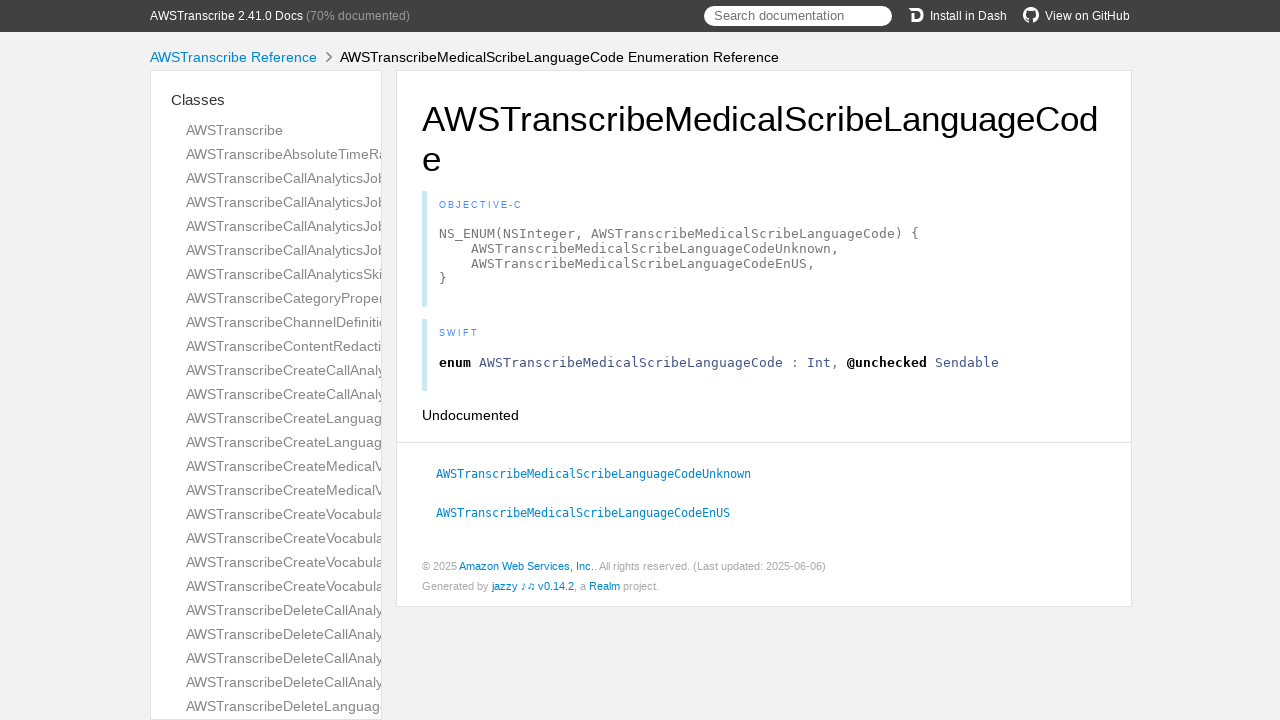

--- FILE ---
content_type: text/html; charset=utf-8
request_url: https://aws-amplify.github.io/aws-sdk-ios/docs/reference/AWSTranscribe/Enums/AWSTranscribeMedicalScribeLanguageCode.html
body_size: 2890
content:
<!DOCTYPE html>
<html lang="en">
  <head>
    <title>AWSTranscribeMedicalScribeLanguageCode Enumeration Reference</title>
    <link rel="stylesheet" type="text/css" href="../css/jazzy.css" />
    <link rel="stylesheet" type="text/css" href="../css/highlight.css" />
    <meta charset='utf-8'>
    <script src="../js/jquery.min.js" defer></script>
    <script src="../js/jazzy.js" defer></script>
    
    <script src="../js/lunr.min.js" defer></script>
    <script src="../js/typeahead.jquery.js" defer></script>
    <script src="../js/jazzy.search.js" defer></script>
  </head>
  <body>
    <a name="//apple_ref/objc/Enum/AWSTranscribeMedicalScribeLanguageCode" class="dashAnchor"></a>
    <a title="AWSTranscribeMedicalScribeLanguageCode Enumeration Reference"></a>
    <header>
      <div class="content-wrapper">
        <p><a href="../index.html">AWSTranscribe 2.41.0 Docs</a> (70% documented)</p>
        <p class="header-right"><a href="https://github.com/aws-amplify/aws-sdk-ios"><img src="../img/gh.png" alt="GitHub"/>View on GitHub</a></p>
        <p class="header-right"><a href="dash-feed://https%3A%2F%2Faws-amplify.github.io%2Faws-sdk-ios%2Fdocs%2Freference%2Fdocsets%2FAWSTranscribe.xml"><img src="../img/dash.png" alt="Dash"/>Install in Dash</a></p>
        <div class="header-right">
          <form role="search" action="../search.json">
            <input type="text" placeholder="Search documentation" data-typeahead>
          </form>
        </div>
      </div>
    </header>
    <div class="content-wrapper">
      <p id="breadcrumbs">
        <a href="../index.html">AWSTranscribe Reference</a>
        <img id="carat" src="../img/carat.png" alt=""/>
        AWSTranscribeMedicalScribeLanguageCode Enumeration Reference
      </p>
    </div>
    <div class="content-wrapper">
      <nav class="sidebar">
        <ul class="nav-groups">
          <li class="nav-group-name">
            <a href="../Classes.html">Classes</a>
            <ul class="nav-group-tasks">
              <li class="nav-group-task">
                <a href="../Classes/AWSTranscribe.html">AWSTranscribe</a>
              </li>
              <li class="nav-group-task">
                <a href="../Classes/AWSTranscribeAbsoluteTimeRange.html">AWSTranscribeAbsoluteTimeRange</a>
              </li>
              <li class="nav-group-task">
                <a href="../Classes/AWSTranscribeCallAnalyticsJob.html">AWSTranscribeCallAnalyticsJob</a>
              </li>
              <li class="nav-group-task">
                <a href="../Classes/AWSTranscribeCallAnalyticsJobDetails.html">AWSTranscribeCallAnalyticsJobDetails</a>
              </li>
              <li class="nav-group-task">
                <a href="../Classes/AWSTranscribeCallAnalyticsJobSettings.html">AWSTranscribeCallAnalyticsJobSettings</a>
              </li>
              <li class="nav-group-task">
                <a href="../Classes/AWSTranscribeCallAnalyticsJobSummary.html">AWSTranscribeCallAnalyticsJobSummary</a>
              </li>
              <li class="nav-group-task">
                <a href="../Classes/AWSTranscribeCallAnalyticsSkippedFeature.html">AWSTranscribeCallAnalyticsSkippedFeature</a>
              </li>
              <li class="nav-group-task">
                <a href="../Classes/AWSTranscribeCategoryProperties.html">AWSTranscribeCategoryProperties</a>
              </li>
              <li class="nav-group-task">
                <a href="../Classes/AWSTranscribeChannelDefinition.html">AWSTranscribeChannelDefinition</a>
              </li>
              <li class="nav-group-task">
                <a href="../Classes/AWSTranscribeContentRedaction.html">AWSTranscribeContentRedaction</a>
              </li>
              <li class="nav-group-task">
                <a href="../Classes/AWSTranscribeCreateCallAnalyticsCategoryRequest.html">AWSTranscribeCreateCallAnalyticsCategoryRequest</a>
              </li>
              <li class="nav-group-task">
                <a href="../Classes/AWSTranscribeCreateCallAnalyticsCategoryResponse.html">AWSTranscribeCreateCallAnalyticsCategoryResponse</a>
              </li>
              <li class="nav-group-task">
                <a href="../Classes/AWSTranscribeCreateLanguageModelRequest.html">AWSTranscribeCreateLanguageModelRequest</a>
              </li>
              <li class="nav-group-task">
                <a href="../Classes/AWSTranscribeCreateLanguageModelResponse.html">AWSTranscribeCreateLanguageModelResponse</a>
              </li>
              <li class="nav-group-task">
                <a href="../Classes/AWSTranscribeCreateMedicalVocabularyRequest.html">AWSTranscribeCreateMedicalVocabularyRequest</a>
              </li>
              <li class="nav-group-task">
                <a href="../Classes/AWSTranscribeCreateMedicalVocabularyResponse.html">AWSTranscribeCreateMedicalVocabularyResponse</a>
              </li>
              <li class="nav-group-task">
                <a href="../Classes/AWSTranscribeCreateVocabularyFilterRequest.html">AWSTranscribeCreateVocabularyFilterRequest</a>
              </li>
              <li class="nav-group-task">
                <a href="../Classes/AWSTranscribeCreateVocabularyFilterResponse.html">AWSTranscribeCreateVocabularyFilterResponse</a>
              </li>
              <li class="nav-group-task">
                <a href="../Classes/AWSTranscribeCreateVocabularyRequest.html">AWSTranscribeCreateVocabularyRequest</a>
              </li>
              <li class="nav-group-task">
                <a href="../Classes/AWSTranscribeCreateVocabularyResponse.html">AWSTranscribeCreateVocabularyResponse</a>
              </li>
              <li class="nav-group-task">
                <a href="../Classes/AWSTranscribeDeleteCallAnalyticsCategoryRequest.html">AWSTranscribeDeleteCallAnalyticsCategoryRequest</a>
              </li>
              <li class="nav-group-task">
                <a href="../Classes.html#/c:objc(cs)AWSTranscribeDeleteCallAnalyticsCategoryResponse">AWSTranscribeDeleteCallAnalyticsCategoryResponse</a>
              </li>
              <li class="nav-group-task">
                <a href="../Classes/AWSTranscribeDeleteCallAnalyticsJobRequest.html">AWSTranscribeDeleteCallAnalyticsJobRequest</a>
              </li>
              <li class="nav-group-task">
                <a href="../Classes.html#/c:objc(cs)AWSTranscribeDeleteCallAnalyticsJobResponse">AWSTranscribeDeleteCallAnalyticsJobResponse</a>
              </li>
              <li class="nav-group-task">
                <a href="../Classes/AWSTranscribeDeleteLanguageModelRequest.html">AWSTranscribeDeleteLanguageModelRequest</a>
              </li>
              <li class="nav-group-task">
                <a href="../Classes/AWSTranscribeDeleteMedicalScribeJobRequest.html">AWSTranscribeDeleteMedicalScribeJobRequest</a>
              </li>
              <li class="nav-group-task">
                <a href="../Classes/AWSTranscribeDeleteMedicalTranscriptionJobRequest.html">AWSTranscribeDeleteMedicalTranscriptionJobRequest</a>
              </li>
              <li class="nav-group-task">
                <a href="../Classes/AWSTranscribeDeleteMedicalVocabularyRequest.html">AWSTranscribeDeleteMedicalVocabularyRequest</a>
              </li>
              <li class="nav-group-task">
                <a href="../Classes/AWSTranscribeDeleteTranscriptionJobRequest.html">AWSTranscribeDeleteTranscriptionJobRequest</a>
              </li>
              <li class="nav-group-task">
                <a href="../Classes/AWSTranscribeDeleteVocabularyFilterRequest.html">AWSTranscribeDeleteVocabularyFilterRequest</a>
              </li>
              <li class="nav-group-task">
                <a href="../Classes/AWSTranscribeDeleteVocabularyRequest.html">AWSTranscribeDeleteVocabularyRequest</a>
              </li>
              <li class="nav-group-task">
                <a href="../Classes/AWSTranscribeDescribeLanguageModelRequest.html">AWSTranscribeDescribeLanguageModelRequest</a>
              </li>
              <li class="nav-group-task">
                <a href="../Classes/AWSTranscribeDescribeLanguageModelResponse.html">AWSTranscribeDescribeLanguageModelResponse</a>
              </li>
              <li class="nav-group-task">
                <a href="../Classes/AWSTranscribeGetCallAnalyticsCategoryRequest.html">AWSTranscribeGetCallAnalyticsCategoryRequest</a>
              </li>
              <li class="nav-group-task">
                <a href="../Classes/AWSTranscribeGetCallAnalyticsCategoryResponse.html">AWSTranscribeGetCallAnalyticsCategoryResponse</a>
              </li>
              <li class="nav-group-task">
                <a href="../Classes/AWSTranscribeGetCallAnalyticsJobRequest.html">AWSTranscribeGetCallAnalyticsJobRequest</a>
              </li>
              <li class="nav-group-task">
                <a href="../Classes/AWSTranscribeGetCallAnalyticsJobResponse.html">AWSTranscribeGetCallAnalyticsJobResponse</a>
              </li>
              <li class="nav-group-task">
                <a href="../Classes/AWSTranscribeGetMedicalScribeJobRequest.html">AWSTranscribeGetMedicalScribeJobRequest</a>
              </li>
              <li class="nav-group-task">
                <a href="../Classes/AWSTranscribeGetMedicalScribeJobResponse.html">AWSTranscribeGetMedicalScribeJobResponse</a>
              </li>
              <li class="nav-group-task">
                <a href="../Classes/AWSTranscribeGetMedicalTranscriptionJobRequest.html">AWSTranscribeGetMedicalTranscriptionJobRequest</a>
              </li>
              <li class="nav-group-task">
                <a href="../Classes/AWSTranscribeGetMedicalTranscriptionJobResponse.html">AWSTranscribeGetMedicalTranscriptionJobResponse</a>
              </li>
              <li class="nav-group-task">
                <a href="../Classes/AWSTranscribeGetMedicalVocabularyRequest.html">AWSTranscribeGetMedicalVocabularyRequest</a>
              </li>
              <li class="nav-group-task">
                <a href="../Classes/AWSTranscribeGetMedicalVocabularyResponse.html">AWSTranscribeGetMedicalVocabularyResponse</a>
              </li>
              <li class="nav-group-task">
                <a href="../Classes/AWSTranscribeGetTranscriptionJobRequest.html">AWSTranscribeGetTranscriptionJobRequest</a>
              </li>
              <li class="nav-group-task">
                <a href="../Classes/AWSTranscribeGetTranscriptionJobResponse.html">AWSTranscribeGetTranscriptionJobResponse</a>
              </li>
              <li class="nav-group-task">
                <a href="../Classes/AWSTranscribeGetVocabularyFilterRequest.html">AWSTranscribeGetVocabularyFilterRequest</a>
              </li>
              <li class="nav-group-task">
                <a href="../Classes/AWSTranscribeGetVocabularyFilterResponse.html">AWSTranscribeGetVocabularyFilterResponse</a>
              </li>
              <li class="nav-group-task">
                <a href="../Classes/AWSTranscribeGetVocabularyRequest.html">AWSTranscribeGetVocabularyRequest</a>
              </li>
              <li class="nav-group-task">
                <a href="../Classes/AWSTranscribeGetVocabularyResponse.html">AWSTranscribeGetVocabularyResponse</a>
              </li>
              <li class="nav-group-task">
                <a href="../Classes/AWSTranscribeInputDataConfig.html">AWSTranscribeInputDataConfig</a>
              </li>
              <li class="nav-group-task">
                <a href="../Classes/AWSTranscribeInterruptionFilter.html">AWSTranscribeInterruptionFilter</a>
              </li>
              <li class="nav-group-task">
                <a href="../Classes/AWSTranscribeJobExecutionSettings.html">AWSTranscribeJobExecutionSettings</a>
              </li>
              <li class="nav-group-task">
                <a href="../Classes/AWSTranscribeLanguageCodeItem.html">AWSTranscribeLanguageCodeItem</a>
              </li>
              <li class="nav-group-task">
                <a href="../Classes/AWSTranscribeLanguageIdSettings.html">AWSTranscribeLanguageIdSettings</a>
              </li>
              <li class="nav-group-task">
                <a href="../Classes/AWSTranscribeLanguageModel.html">AWSTranscribeLanguageModel</a>
              </li>
              <li class="nav-group-task">
                <a href="../Classes/AWSTranscribeListCallAnalyticsCategoriesRequest.html">AWSTranscribeListCallAnalyticsCategoriesRequest</a>
              </li>
              <li class="nav-group-task">
                <a href="../Classes/AWSTranscribeListCallAnalyticsCategoriesResponse.html">AWSTranscribeListCallAnalyticsCategoriesResponse</a>
              </li>
              <li class="nav-group-task">
                <a href="../Classes/AWSTranscribeListCallAnalyticsJobsRequest.html">AWSTranscribeListCallAnalyticsJobsRequest</a>
              </li>
              <li class="nav-group-task">
                <a href="../Classes/AWSTranscribeListCallAnalyticsJobsResponse.html">AWSTranscribeListCallAnalyticsJobsResponse</a>
              </li>
              <li class="nav-group-task">
                <a href="../Classes/AWSTranscribeListLanguageModelsRequest.html">AWSTranscribeListLanguageModelsRequest</a>
              </li>
              <li class="nav-group-task">
                <a href="../Classes/AWSTranscribeListLanguageModelsResponse.html">AWSTranscribeListLanguageModelsResponse</a>
              </li>
              <li class="nav-group-task">
                <a href="../Classes/AWSTranscribeListMedicalScribeJobsRequest.html">AWSTranscribeListMedicalScribeJobsRequest</a>
              </li>
              <li class="nav-group-task">
                <a href="../Classes/AWSTranscribeListMedicalScribeJobsResponse.html">AWSTranscribeListMedicalScribeJobsResponse</a>
              </li>
              <li class="nav-group-task">
                <a href="../Classes/AWSTranscribeListMedicalTranscriptionJobsRequest.html">AWSTranscribeListMedicalTranscriptionJobsRequest</a>
              </li>
              <li class="nav-group-task">
                <a href="../Classes/AWSTranscribeListMedicalTranscriptionJobsResponse.html">AWSTranscribeListMedicalTranscriptionJobsResponse</a>
              </li>
              <li class="nav-group-task">
                <a href="../Classes/AWSTranscribeListMedicalVocabulariesRequest.html">AWSTranscribeListMedicalVocabulariesRequest</a>
              </li>
              <li class="nav-group-task">
                <a href="../Classes/AWSTranscribeListMedicalVocabulariesResponse.html">AWSTranscribeListMedicalVocabulariesResponse</a>
              </li>
              <li class="nav-group-task">
                <a href="../Classes/AWSTranscribeListTagsForResourceRequest.html">AWSTranscribeListTagsForResourceRequest</a>
              </li>
              <li class="nav-group-task">
                <a href="../Classes/AWSTranscribeListTagsForResourceResponse.html">AWSTranscribeListTagsForResourceResponse</a>
              </li>
              <li class="nav-group-task">
                <a href="../Classes/AWSTranscribeListTranscriptionJobsRequest.html">AWSTranscribeListTranscriptionJobsRequest</a>
              </li>
              <li class="nav-group-task">
                <a href="../Classes/AWSTranscribeListTranscriptionJobsResponse.html">AWSTranscribeListTranscriptionJobsResponse</a>
              </li>
              <li class="nav-group-task">
                <a href="../Classes/AWSTranscribeListVocabulariesRequest.html">AWSTranscribeListVocabulariesRequest</a>
              </li>
              <li class="nav-group-task">
                <a href="../Classes/AWSTranscribeListVocabulariesResponse.html">AWSTranscribeListVocabulariesResponse</a>
              </li>
              <li class="nav-group-task">
                <a href="../Classes/AWSTranscribeListVocabularyFiltersRequest.html">AWSTranscribeListVocabularyFiltersRequest</a>
              </li>
              <li class="nav-group-task">
                <a href="../Classes/AWSTranscribeListVocabularyFiltersResponse.html">AWSTranscribeListVocabularyFiltersResponse</a>
              </li>
              <li class="nav-group-task">
                <a href="../Classes/AWSTranscribeMedia.html">AWSTranscribeMedia</a>
              </li>
              <li class="nav-group-task">
                <a href="../Classes/AWSTranscribeMedicalScribeChannelDefinition.html">AWSTranscribeMedicalScribeChannelDefinition</a>
              </li>
              <li class="nav-group-task">
                <a href="../Classes/AWSTranscribeMedicalScribeJob.html">AWSTranscribeMedicalScribeJob</a>
              </li>
              <li class="nav-group-task">
                <a href="../Classes/AWSTranscribeMedicalScribeJobSummary.html">AWSTranscribeMedicalScribeJobSummary</a>
              </li>
              <li class="nav-group-task">
                <a href="../Classes/AWSTranscribeMedicalScribeOutput.html">AWSTranscribeMedicalScribeOutput</a>
              </li>
              <li class="nav-group-task">
                <a href="../Classes/AWSTranscribeMedicalScribeSettings.html">AWSTranscribeMedicalScribeSettings</a>
              </li>
              <li class="nav-group-task">
                <a href="../Classes/AWSTranscribeMedicalTranscript.html">AWSTranscribeMedicalTranscript</a>
              </li>
              <li class="nav-group-task">
                <a href="../Classes/AWSTranscribeMedicalTranscriptionJob.html">AWSTranscribeMedicalTranscriptionJob</a>
              </li>
              <li class="nav-group-task">
                <a href="../Classes/AWSTranscribeMedicalTranscriptionJobSummary.html">AWSTranscribeMedicalTranscriptionJobSummary</a>
              </li>
              <li class="nav-group-task">
                <a href="../Classes/AWSTranscribeMedicalTranscriptionSetting.html">AWSTranscribeMedicalTranscriptionSetting</a>
              </li>
              <li class="nav-group-task">
                <a href="../Classes/AWSTranscribeModelSettings.html">AWSTranscribeModelSettings</a>
              </li>
              <li class="nav-group-task">
                <a href="../Classes/AWSTranscribeNonTalkTimeFilter.html">AWSTranscribeNonTalkTimeFilter</a>
              </li>
              <li class="nav-group-task">
                <a href="../Classes/AWSTranscribeRelativeTimeRange.html">AWSTranscribeRelativeTimeRange</a>
              </li>
              <li class="nav-group-task">
                <a href="../Classes/AWSTranscribeResources.html">AWSTranscribeResources</a>
              </li>
              <li class="nav-group-task">
                <a href="../Classes/AWSTranscribeRule.html">AWSTranscribeRule</a>
              </li>
              <li class="nav-group-task">
                <a href="../Classes/AWSTranscribeSentimentFilter.html">AWSTranscribeSentimentFilter</a>
              </li>
              <li class="nav-group-task">
                <a href="../Classes/AWSTranscribeSettings.html">AWSTranscribeSettings</a>
              </li>
              <li class="nav-group-task">
                <a href="../Classes/AWSTranscribeStartCallAnalyticsJobRequest.html">AWSTranscribeStartCallAnalyticsJobRequest</a>
              </li>
              <li class="nav-group-task">
                <a href="../Classes/AWSTranscribeStartCallAnalyticsJobResponse.html">AWSTranscribeStartCallAnalyticsJobResponse</a>
              </li>
              <li class="nav-group-task">
                <a href="../Classes/AWSTranscribeStartMedicalScribeJobRequest.html">AWSTranscribeStartMedicalScribeJobRequest</a>
              </li>
              <li class="nav-group-task">
                <a href="../Classes/AWSTranscribeStartMedicalScribeJobResponse.html">AWSTranscribeStartMedicalScribeJobResponse</a>
              </li>
              <li class="nav-group-task">
                <a href="../Classes/AWSTranscribeStartMedicalTranscriptionJobRequest.html">AWSTranscribeStartMedicalTranscriptionJobRequest</a>
              </li>
              <li class="nav-group-task">
                <a href="../Classes/AWSTranscribeStartMedicalTranscriptionJobResponse.html">AWSTranscribeStartMedicalTranscriptionJobResponse</a>
              </li>
              <li class="nav-group-task">
                <a href="../Classes/AWSTranscribeStartTranscriptionJobRequest.html">AWSTranscribeStartTranscriptionJobRequest</a>
              </li>
              <li class="nav-group-task">
                <a href="../Classes/AWSTranscribeStartTranscriptionJobResponse.html">AWSTranscribeStartTranscriptionJobResponse</a>
              </li>
              <li class="nav-group-task">
                <a href="../Classes/AWSTranscribeSubtitles.html">AWSTranscribeSubtitles</a>
              </li>
              <li class="nav-group-task">
                <a href="../Classes/AWSTranscribeSubtitlesOutput.html">AWSTranscribeSubtitlesOutput</a>
              </li>
              <li class="nav-group-task">
                <a href="../Classes/AWSTranscribeSummarization.html">AWSTranscribeSummarization</a>
              </li>
              <li class="nav-group-task">
                <a href="../Classes/AWSTranscribeTag.html">AWSTranscribeTag</a>
              </li>
              <li class="nav-group-task">
                <a href="../Classes/AWSTranscribeTagResourceRequest.html">AWSTranscribeTagResourceRequest</a>
              </li>
              <li class="nav-group-task">
                <a href="../Classes.html#/c:objc(cs)AWSTranscribeTagResourceResponse">AWSTranscribeTagResourceResponse</a>
              </li>
              <li class="nav-group-task">
                <a href="../Classes/AWSTranscribeToxicityDetectionSettings.html">AWSTranscribeToxicityDetectionSettings</a>
              </li>
              <li class="nav-group-task">
                <a href="../Classes/AWSTranscribeTranscript.html">AWSTranscribeTranscript</a>
              </li>
              <li class="nav-group-task">
                <a href="../Classes/AWSTranscribeTranscriptFilter.html">AWSTranscribeTranscriptFilter</a>
              </li>
              <li class="nav-group-task">
                <a href="../Classes/AWSTranscribeTranscriptionJob.html">AWSTranscribeTranscriptionJob</a>
              </li>
              <li class="nav-group-task">
                <a href="../Classes/AWSTranscribeTranscriptionJobSummary.html">AWSTranscribeTranscriptionJobSummary</a>
              </li>
              <li class="nav-group-task">
                <a href="../Classes/AWSTranscribeUntagResourceRequest.html">AWSTranscribeUntagResourceRequest</a>
              </li>
              <li class="nav-group-task">
                <a href="../Classes.html#/c:objc(cs)AWSTranscribeUntagResourceResponse">AWSTranscribeUntagResourceResponse</a>
              </li>
              <li class="nav-group-task">
                <a href="../Classes/AWSTranscribeUpdateCallAnalyticsCategoryRequest.html">AWSTranscribeUpdateCallAnalyticsCategoryRequest</a>
              </li>
              <li class="nav-group-task">
                <a href="../Classes/AWSTranscribeUpdateCallAnalyticsCategoryResponse.html">AWSTranscribeUpdateCallAnalyticsCategoryResponse</a>
              </li>
              <li class="nav-group-task">
                <a href="../Classes/AWSTranscribeUpdateMedicalVocabularyRequest.html">AWSTranscribeUpdateMedicalVocabularyRequest</a>
              </li>
              <li class="nav-group-task">
                <a href="../Classes/AWSTranscribeUpdateMedicalVocabularyResponse.html">AWSTranscribeUpdateMedicalVocabularyResponse</a>
              </li>
              <li class="nav-group-task">
                <a href="../Classes/AWSTranscribeUpdateVocabularyFilterRequest.html">AWSTranscribeUpdateVocabularyFilterRequest</a>
              </li>
              <li class="nav-group-task">
                <a href="../Classes/AWSTranscribeUpdateVocabularyFilterResponse.html">AWSTranscribeUpdateVocabularyFilterResponse</a>
              </li>
              <li class="nav-group-task">
                <a href="../Classes/AWSTranscribeUpdateVocabularyRequest.html">AWSTranscribeUpdateVocabularyRequest</a>
              </li>
              <li class="nav-group-task">
                <a href="../Classes/AWSTranscribeUpdateVocabularyResponse.html">AWSTranscribeUpdateVocabularyResponse</a>
              </li>
              <li class="nav-group-task">
                <a href="../Classes/AWSTranscribeVocabularyFilterInfo.html">AWSTranscribeVocabularyFilterInfo</a>
              </li>
              <li class="nav-group-task">
                <a href="../Classes/AWSTranscribeVocabularyInfo.html">AWSTranscribeVocabularyInfo</a>
              </li>
            </ul>
          </li>
          <li class="nav-group-name">
            <a href="../Constants.html">Constants</a>
            <ul class="nav-group-tasks">
              <li class="nav-group-task">
                <a href="../Constants.html#/c:@AWSTranscribeErrorDomain">AWSTranscribeErrorDomain</a>
              </li>
              <li class="nav-group-task">
                <a href="../Constants.html#/c:@AWSTranscribeSDKVersion">AWSTranscribeSDKVersion</a>
              </li>
              <li class="nav-group-task">
                <a href="../Constants.html#/c:@AWSTranscribeVersionNumber">AWSTranscribeVersionNumber</a>
              </li>
              <li class="nav-group-task">
                <a href="../Constants.html#/c:@AWSTranscribeVersionString">AWSTranscribeVersionString</a>
              </li>
            </ul>
          </li>
          <li class="nav-group-name">
            <a href="../Enums.html">Enumerations</a>
            <ul class="nav-group-tasks">
              <li class="nav-group-task">
                <a href="../Enums/AWSTranscribeBaseModelName.html">AWSTranscribeBaseModelName</a>
              </li>
              <li class="nav-group-task">
                <a href="../Enums/AWSTranscribeCLMLanguageCode.html">AWSTranscribeCLMLanguageCode</a>
              </li>
              <li class="nav-group-task">
                <a href="../Enums/AWSTranscribeCallAnalyticsFeature.html">AWSTranscribeCallAnalyticsFeature</a>
              </li>
              <li class="nav-group-task">
                <a href="../Enums/AWSTranscribeCallAnalyticsJobStatus.html">AWSTranscribeCallAnalyticsJobStatus</a>
              </li>
              <li class="nav-group-task">
                <a href="../Enums/AWSTranscribeCallAnalyticsSkippedReasonCode.html">AWSTranscribeCallAnalyticsSkippedReasonCode</a>
              </li>
              <li class="nav-group-task">
                <a href="../Enums/AWSTranscribeErrorType.html">AWSTranscribeErrorType</a>
              </li>
              <li class="nav-group-task">
                <a href="../Enums/AWSTranscribeInputType.html">AWSTranscribeInputType</a>
              </li>
              <li class="nav-group-task">
                <a href="../Enums/AWSTranscribeLanguageCode.html">AWSTranscribeLanguageCode</a>
              </li>
              <li class="nav-group-task">
                <a href="../Enums/AWSTranscribeMediaFormat.html">AWSTranscribeMediaFormat</a>
              </li>
              <li class="nav-group-task">
                <a href="../Enums/AWSTranscribeMedicalContentIdentificationType.html">AWSTranscribeMedicalContentIdentificationType</a>
              </li>
              <li class="nav-group-task">
                <a href="../Enums/AWSTranscribeMedicalScribeJobStatus.html">AWSTranscribeMedicalScribeJobStatus</a>
              </li>
              <li class="nav-group-task">
                <a href="../Enums/AWSTranscribeMedicalScribeLanguageCode.html">AWSTranscribeMedicalScribeLanguageCode</a>
              </li>
              <li class="nav-group-task">
                <a href="../Enums/AWSTranscribeMedicalScribeParticipantRole.html">AWSTranscribeMedicalScribeParticipantRole</a>
              </li>
              <li class="nav-group-task">
                <a href="../Enums/AWSTranscribeModelStatus.html">AWSTranscribeModelStatus</a>
              </li>
              <li class="nav-group-task">
                <a href="../Enums/AWSTranscribeOutputLocationType.html">AWSTranscribeOutputLocationType</a>
              </li>
              <li class="nav-group-task">
                <a href="../Enums/AWSTranscribeParticipantRole.html">AWSTranscribeParticipantRole</a>
              </li>
              <li class="nav-group-task">
                <a href="../Enums/AWSTranscribePiiEntityType.html">AWSTranscribePiiEntityType</a>
              </li>
              <li class="nav-group-task">
                <a href="../Enums/AWSTranscribeRedactionOutput.html">AWSTranscribeRedactionOutput</a>
              </li>
              <li class="nav-group-task">
                <a href="../Enums/AWSTranscribeRedactionType.html">AWSTranscribeRedactionType</a>
              </li>
              <li class="nav-group-task">
                <a href="../Enums/AWSTranscribeSentimentValue.html">AWSTranscribeSentimentValue</a>
              </li>
              <li class="nav-group-task">
                <a href="../Enums/AWSTranscribeSpecialty.html">AWSTranscribeSpecialty</a>
              </li>
              <li class="nav-group-task">
                <a href="../Enums/AWSTranscribeSubtitleFormat.html">AWSTranscribeSubtitleFormat</a>
              </li>
              <li class="nav-group-task">
                <a href="../Enums/AWSTranscribeToxicityCategory.html">AWSTranscribeToxicityCategory</a>
              </li>
              <li class="nav-group-task">
                <a href="../Enums/AWSTranscribeTranscriptFilterType.html">AWSTranscribeTranscriptFilterType</a>
              </li>
              <li class="nav-group-task">
                <a href="../Enums/AWSTranscribeTranscriptionJobStatus.html">AWSTranscribeTranscriptionJobStatus</a>
              </li>
              <li class="nav-group-task">
                <a href="../Enums/AWSTranscribeTypes.html">AWSTranscribeTypes</a>
              </li>
              <li class="nav-group-task">
                <a href="../Enums/AWSTranscribeVocabularyFilterMethod.html">AWSTranscribeVocabularyFilterMethod</a>
              </li>
              <li class="nav-group-task">
                <a href="../Enums/AWSTranscribeVocabularyState.html">AWSTranscribeVocabularyState</a>
              </li>
            </ul>
          </li>
        </ul>
      </nav>
      <article class="main-content">
        <section>
          <section class="section">
            <h1>AWSTranscribeMedicalScribeLanguageCode</h1>
              <div class="declaration">
                <div class="language">
                  <p class="aside-title">Objective-C</p>
                  <pre class="highlight objective_c"><code><span class="n">NS_ENUM</span><span class="p">(</span><span class="n">NSInteger</span><span class="p">,</span> <span class="n">AWSTranscribeMedicalScribeLanguageCode</span><span class="p">)</span> <span class="p">{</span>
    <span class="n">AWSTranscribeMedicalScribeLanguageCodeUnknown</span><span class="p">,</span>
    <span class="n">AWSTranscribeMedicalScribeLanguageCodeEnUS</span><span class="p">,</span>
<span class="p">}</span></code></pre>

                </div>
                <div class="language">
                  <p class="aside-title">Swift</p>
                  <pre class="highlight swift"><code><span class="kd">enum</span> <span class="kt">AWSTranscribeMedicalScribeLanguageCode</span> <span class="p">:</span> <span class="kt">Int</span><span class="p">,</span> <span class="kd">@unchecked</span> <span class="kt">Sendable</span></code></pre>

                </div>
              </div>
            <p>Undocumented</p>

          </section>
          <section class="section task-group-section">
            <div class="task-group">
              <ul>
                <li class="item">
                  <div>
                    <code>
                    <a name="/c:@E@AWSTranscribeMedicalScribeLanguageCode@AWSTranscribeMedicalScribeLanguageCodeUnknown"></a>
                    <a name="//apple_ref/objc/Case/AWSTranscribeMedicalScribeLanguageCodeUnknown" class="dashAnchor"></a>
                    <a class="token" href="#/c:@E@AWSTranscribeMedicalScribeLanguageCode@AWSTranscribeMedicalScribeLanguageCodeUnknown">AWSTranscribeMedicalScribeLanguageCodeUnknown</a>
                    </code>
                  </div>
                  <div class="height-container">
                    <div class="pointer-container"></div>
                    <section class="section">
                      <div class="pointer"></div>
                      <div class="abstract">
                        <p>Undocumented</p>

                      </div>
                      <div class="declaration">
                        <h4>Declaration</h4>
                        <div class="language">
                          <p class="aside-title">Objective-C</p>
                          <pre class="highlight objective_c"><code><span class="n">AWSTranscribeMedicalScribeLanguageCodeUnknown</span></code></pre>

                        </div>
                        <div class="language">
                          <p class="aside-title">Swift</p>
                          <pre class="highlight swift"><code><span class="k">case</span> <span class="n">unknown</span> <span class="o">=</span> <span class="mi">0</span></code></pre>

                        </div>
                      </div>
                    </section>
                  </div>
                </li>
                <li class="item">
                  <div>
                    <code>
                    <a name="/c:@E@AWSTranscribeMedicalScribeLanguageCode@AWSTranscribeMedicalScribeLanguageCodeEnUS"></a>
                    <a name="//apple_ref/objc/Case/AWSTranscribeMedicalScribeLanguageCodeEnUS" class="dashAnchor"></a>
                    <a class="token" href="#/c:@E@AWSTranscribeMedicalScribeLanguageCode@AWSTranscribeMedicalScribeLanguageCodeEnUS">AWSTranscribeMedicalScribeLanguageCodeEnUS</a>
                    </code>
                  </div>
                  <div class="height-container">
                    <div class="pointer-container"></div>
                    <section class="section">
                      <div class="pointer"></div>
                      <div class="abstract">
                        <p>Undocumented</p>

                      </div>
                      <div class="declaration">
                        <h4>Declaration</h4>
                        <div class="language">
                          <p class="aside-title">Objective-C</p>
                          <pre class="highlight objective_c"><code><span class="n">AWSTranscribeMedicalScribeLanguageCodeEnUS</span></code></pre>

                        </div>
                        <div class="language">
                          <p class="aside-title">Swift</p>
                          <pre class="highlight swift"><code><span class="k">case</span> <span class="n">enUS</span> <span class="o">=</span> <span class="mi">1</span></code></pre>

                        </div>
                      </div>
                    </section>
                  </div>
                </li>
              </ul>
            </div>
          </section>
        </section>
        <section id="footer">
          <p>&copy; 2025 <a class="link" href="https://aws-amplify.github.io" target="_blank" rel="external noopener">Amazon Web Services, Inc.</a>. All rights reserved. (Last updated: 2025-06-06)</p>
          <p>Generated by <a class="link" href="https://github.com/realm/jazzy" target="_blank" rel="external noopener">jazzy ♪♫ v0.14.2</a>, a <a class="link" href="https://realm.io" target="_blank" rel="external noopener">Realm</a> project.</p>
        </section>
      </article>
    </div>
  </body>
</html>
